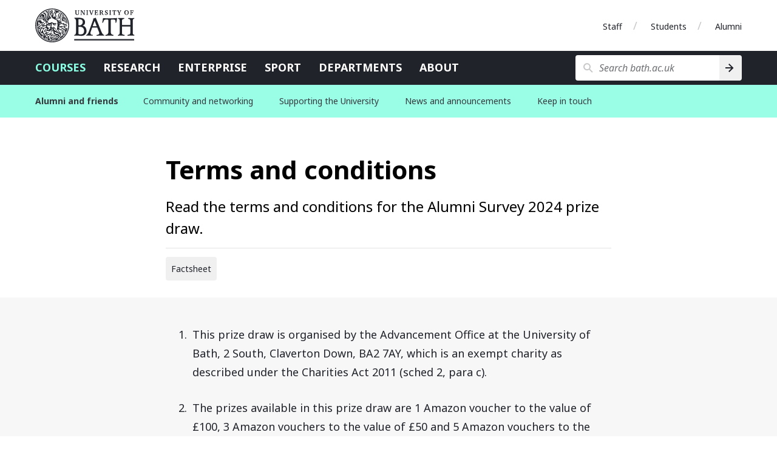

--- FILE ---
content_type: text/html
request_url: https://www.bath.ac.uk/corporate-information/terms-and-conditions/
body_size: 6466
content:

  <!DOCTYPE html>
<html lang="en">
  <head>
    <title>Terms and conditions</title>
    <meta charset="utf-8">
    
    <script nonce="YVhkcXJZcnJmbmd2QUtfODVhbW1mZ0FBQUFN">dataLayer = [ { 'contentType': 'Y2023CorporateInformation', 'owningOrganisation': 'Advancement Office', 'labelNames': '', 'lensVersion': '124', 'nonce': 'YVhkcXJZcnJmbmd2QUtfODVhbW1mZ0FBQUFN' } ]</script>


    <script nonce="YVhkcXJZcnJmbmd2QUtfODVhbW1mZ0FBQUFN">(function(w,d,s,l,i){w[l]=w[l]||[];w[l].push({'gtm.start':
    new Date().getTime(),event:'gtm.js'});var f=d.getElementsByTagName(s)[0],
    j=d.createElement(s),dl=l!='dataLayer'?'&l='+l:'';j.async=true;j.src=
    'https://www.googletagmanager.com/gtm.js?id='+i+dl;var n=d.querySelector('[nonce]');
    n&&j.setAttribute('nonce',n.nonce||n.getAttribute('nonce'));f.parentNode.insertBefore(j,f);
    })(window,document,'script','dataLayer','GTM-NN6ZCP');</script>


    <meta http-equiv="X-UA-Compatible" content="IE=edge">
    <meta name="viewport" content="width=device-width, initial-scale=1">
    <meta name="description" content="Read the terms and conditions for the Alumni Survey 2024 prize draw.">
    <meta name="keywords" content="Advancement Office, Y2023CorporateInformation">
    
    <meta name="contentType" content="corporate information">
    
    <meta name="date" content="2024-05-23 08:31:11 &#43;0100 BST">
    
    <meta name="twitter:card" content="summary">
    <meta name="twitter:site" content="@uniofbath">
    <meta name="twitter:title" content="Terms and conditions">
    <meta name="twitter:description" content="Read the terms and conditions for the Alumni Survey 2024 prize draw.">
    <link href="https://fonts.googleapis.com/css?family=Noto+Sans:400,400i,700,700i&amp;subset=cyrillic,latin-ext" rel="stylesheet">
    
      <link type="text/css" rel="stylesheet" href="/lens/124/css/university-of-bath/university-of-bath.css">
    
    
    <link rel="apple-touch-icon" sizes="152x152" href="/lens/124/assets/university-of-bath/images/favicon/apple/apple-touch-icon-152x152.png">
    <link rel="apple-touch-icon" sizes="180x180" href="/lens/124/assets/university-of-bath/images/favicon/apple/apple-touch-icon-180x180.png">
    <link rel="icon" sizes="192x192" type="image/png" href="/lens/124/assets/university-of-bath/images/favicon/android/android-chrome-192x192.png">
    <link rel="manifest" href="/lens/124/assets/university-of-bath/images/favicon/manifest.json">
    <link rel="shortcut icon" type="image/x-icon" href="/lens/124/assets/university-of-bath/images/favicon/favicon.ico">
    <meta name="msapplication-config" content="/lens/124/assets/university-of-bath/images/favicon/browserconfig.xml">
    <meta name="msapplication-TileImage" content="/lens/124/assets/university-of-bath/images/favicon/windows/mstile-144x144.png">
    <meta name="msapplication-TileColor" content="#004489">
    <meta name="theme-color" content="#202329">
  
  
  </head>
  <body class="Y2023CorporateInformation no-js">
    
    <a href="#main-content" class="skip-content">Skip to main content</a>
    <noscript><iframe src="//www.googletagmanager.com/ns.html?id=GTM-NN6ZCP"
  height="0" width="0" style="display:none;visibility:hidden"></iframe></noscript>

    

  <div class="header-wrapper">
  <header class="university-brand-header">
    <div class="row column">
      <div class="university-brand-header-flex">
                
        <div class="university-brand">
          <a href="/" class="logo-1-background logo-1 university-logo">University of Bath</a>
        </div>

            
    <nav class="role-nav">
      <ul aria-label="Role navigation">
        <li><a href="https://www.bath.ac.uk/staff/">Staff</a></li>
        <li><a href="https://www.bath.ac.uk/students/">Students</a></li>
        <li><a href="https://www.bath.ac.uk/professional-services/alumni-and-friends/">Alumni</a></li>
      </ul>
    </nav>

      </div>
    </div>
  </header>
    
  <div class="university-nav-bar">
    <div class="row column">
      <div class="university-nav-bar-flex">
                
        <div class="university-brand">
          <a href="/" class="logo-1-background logo-1 university-logo">University of Bath</a>
        </div>

        <nav class="university-nav">
          <input class="university-nav-checkbox" id="university-nav-checkbox" type="checkbox" aria-labelledby="university-nav-label">
          <label for="university-nav-checkbox" class="university-nav-label" id="university-nav-label" aria-haspopup="true">Open menu</label>
          <div class="university-nav-tray">
            <ul aria-label="Site navigation">
              <li class="active-nav"><a href="https://www.bath.ac.uk/courses/">Courses</a></li>
              <li><a href="https://www.bath.ac.uk/topics/research/">Research</a></li>
              <li><a href="https://www.bath.ac.uk/professional-services/enterprise-and-entrepreneurship/">Enterprise</a></li>
              <li><a href="https://www.bath.ac.uk/sport">Sport</a></li>
              <li><a href="https://www.bath.ac.uk/departments/">Departments</a></li>
              <li><a href="https://www.bath.ac.uk/topics/about-the-university/">About</a></li>
            </ul>
                
    <nav class="role-nav">
      <ul aria-label="Role navigation">
        <li><a href="https://www.bath.ac.uk/staff/">Staff</a></li>
        <li><a href="https://www.bath.ac.uk/students/">Students</a></li>
        <li><a href="https://www.bath.ac.uk/professional-services/alumni-and-friends/">Alumni</a></li>
      </ul>
    </nav>

          </div>
        </nav>
                
        <div class="university-search" role="search">
          <input class="university-search-checkbox" id="university-search-checkbox" type="checkbox" aria-labelledby="university-search-label">
          <label for="university-search-checkbox" class="university-search-label" id="university-search-label">Open search</label>
          <div class="university-search-tray">
            <form class="university-search-form" method="get" action="//www.bath.ac.uk/search">
              <input class="search-field" aria-label="Search bath.ac.uk" name="query" placeholder="Search bath.ac.uk" title="Type search term here" type="text">
              <input class="search-button" value="Search" type="submit" aria-label="Search">
            </form>
          </div>
        </div>

      </div>
    </div>
  </div>

</div>


  
    
      <nav class="extended-nav no-js">
  <div class="row column">

    
    <a class="primary-link" href="/professional-services/alumni-and-friends/">
      <h1 class="primary-name">Alumni and friends</h1>
    </a>

    <input class="extended-nav-checkbox" id="extended-nav-checkbox" type="checkbox" aria-labelledby="extended-nav-label">
    <label for="extended-nav-checkbox" class="extended-nav-label" id="extended-nav-label" aria-haspopup="true">
      <span class="extended-nav-label-inner">Menu</span>
    </label>
    <div class="extended-nav-wrap">

      <span class="extended-nav-divider"></span>

      <div class="extended-nav-inner">
        <ul class="secondary">
          
          
            <li aria-expanded="false">

              
              <a class="is-parent" href="https://blogs.bath.ac.uk/on-parade/">
                Community and networking
              </a>

              
              
                <div class="dropdown">
                  <div class="dropdown-shadow"></div>
                  <div class="dropdown-wrap">
                    <div class="dropdown-inner">
                      <a class="dropdown-back dropdown-back-tertiary" role="button" tabindex="0">Back</a>
                      <a class="dropdown-title" href="https://blogs.bath.ac.uk/on-parade/">Community and networking</a>
                      <span class="dropdown-divider"></span>
                      <ul class="tertiary">

                        
                        
                          <li>
                            <a  class="without-url" role="button" tabindex="0"  >Our community</a>
                            <ul class="related-links">
                              <li><a class="dropdown-back dropdown-back-related-links" role="button" tabindex="0">Back</a></li>

                              
                              <li class="dropdown-tertiary-title">
                                <a  class="without-url" role="button" tabindex="0" >Our community</a>
                                <span class="dropdown-divider dropdown-divider-tertiary"></span>
                              </li>

                              
                              
                                <li>
                                  <a href="https://blogs.bath.ac.uk/on-parade/?s=parade+profile">Alumni success stories</a>
                                </li>
                              
                                <li>
                                  <a href="https://www.bath.ac.uk/topics/ba2-alumni-magazine/">BA2: alumni magazine</a>
                                </li>
                              
                            </ul>
                          </li>
                        
                          <li>
                            <a  class="without-url" role="button" tabindex="0"  >Stay connected</a>
                            <ul class="related-links">
                              <li><a class="dropdown-back dropdown-back-related-links" role="button" tabindex="0">Back</a></li>

                              
                              <li class="dropdown-tertiary-title">
                                <a  class="without-url" role="button" tabindex="0" >Stay connected</a>
                                <span class="dropdown-divider dropdown-divider-tertiary"></span>
                              </li>

                              
                              
                                <li>
                                  <a href="https://www.bath.ac.uk/campaigns/bath-connection/">Network via Bath Connection</a>
                                </li>
                              
                                <li>
                                  <a href="https://www.bath.ac.uk/events/?f.Department+or+group%7CX=Advancement+Office">Events</a>
                                </li>
                              
                            </ul>
                          </li>
                        
                          <li>
                            <a  class="without-url" role="button" tabindex="0"  >Follow us on social media</a>
                            <ul class="related-links">
                              <li><a class="dropdown-back dropdown-back-related-links" role="button" tabindex="0">Back</a></li>

                              
                              <li class="dropdown-tertiary-title">
                                <a  class="without-url" role="button" tabindex="0" >Follow us on social media</a>
                                <span class="dropdown-divider dropdown-divider-tertiary"></span>
                              </li>

                              
                              
                                <li>
                                  <a href="https://www.linkedin.com/groups/91204/">LinkedIn</a>
                                </li>
                              
                                <li>
                                  <a href="https://www.facebook.com/bath.alumni.community/?locale=en_GB">Facebook</a>
                                </li>
                              
                                <li>
                                  <a href="https://www.instagram.com/uniofbathalumni/?next=%2F">Instagram</a>
                                </li>
                              
                            </ul>
                          </li>
                        
                      </ul>
                    </div>
                  </div>
                </div>
              
            </li>
          
            <li aria-expanded="false">

              
              <a class="is-parent" href="https://www.bath.ac.uk/topics/your-impact/">
                Supporting the University
              </a>

              
              
                <div class="dropdown">
                  <div class="dropdown-shadow"></div>
                  <div class="dropdown-wrap">
                    <div class="dropdown-inner">
                      <a class="dropdown-back dropdown-back-tertiary" role="button" tabindex="0">Back</a>
                      <a class="dropdown-title" href="https://www.bath.ac.uk/topics/your-impact/">Supporting the University</a>
                      <span class="dropdown-divider"></span>
                      <ul class="tertiary">

                        
                        
                          <li>
                            <a  href="https://www.bath.ac.uk/topics/your-impact/" >Your impact</a>
                            <ul class="related-links">
                              <li><a class="dropdown-back dropdown-back-related-links" role="button" tabindex="0">Back</a></li>

                              
                              <li class="dropdown-tertiary-title">
                                <a  href="https://www.bath.ac.uk/topics/your-impact/"  >Your impact</a>
                                <span class="dropdown-divider dropdown-divider-tertiary"></span>
                              </li>

                              
                              
                                <li>
                                  <a href="https://www.bath.ac.uk/campaigns/funding-a-scholarship/">Scholarships and student support</a>
                                </li>
                              
                                <li>
                                  <a href="https://www.bath.ac.uk/topics/research-with-impact/">Research with Impact</a>
                                </li>
                              
                            </ul>
                          </li>
                        
                          <li>
                            <a  class="without-url" role="button" tabindex="0"  >Ways to support</a>
                            <ul class="related-links">
                              <li><a class="dropdown-back dropdown-back-related-links" role="button" tabindex="0">Back</a></li>

                              
                              <li class="dropdown-tertiary-title">
                                <a  class="without-url" role="button" tabindex="0" >Ways to support</a>
                                <span class="dropdown-divider dropdown-divider-tertiary"></span>
                              </li>

                              
                              
                                <li>
                                  <a href="https://www.bath.ac.uk/campaigns/donate-to-the-alumni-fund/">The Alumni Fund</a>
                                </li>
                              
                                <li>
                                  <a href="https://www.bath.ac.uk/campaigns/legacy-giving/">Leave a gift in your Will</a>
                                </li>
                              
                                <li>
                                  <a href="https://www.bath.ac.uk/guides/get-in-touch/">Talk to the team</a>
                                </li>
                              
                                <li>
                                  <a href="https://www.bath.ac.uk/guides/ways-to-give/">A guide to giving</a>
                                </li>
                              
                                <li>
                                  <a href="https://alumni.bath.ac.uk/regular-donation">Donate today</a>
                                </li>
                              
                                <li>
                                  <a href="https://www.bath.ac.uk/guides/our-commitment-to-ethical-fundraising/">Fundraising policies</a>
                                </li>
                              
                            </ul>
                          </li>
                        
                      </ul>
                    </div>
                  </div>
                </div>
              
            </li>
          
            <li aria-expanded="false">

              
              <a class="" href="https://www.bath.ac.uk/announcements/?f.Department+or+group%7CX=Advancement+Office">
                News and announcements
              </a>

              
              
            </li>
          
            <li aria-expanded="false">

              
              <a class="is-parent" href="https://alumni.bath.ac.uk/update-your-details">
                Keep in touch
              </a>

              
              
                <div class="dropdown">
                  <div class="dropdown-shadow"></div>
                  <div class="dropdown-wrap">
                    <div class="dropdown-inner">
                      <a class="dropdown-back dropdown-back-tertiary" role="button" tabindex="0">Back</a>
                      <a class="dropdown-title" href="https://alumni.bath.ac.uk/update-your-details">Keep in touch</a>
                      <span class="dropdown-divider"></span>
                      <ul class="tertiary">

                        
                        
                          <li>
                            <a  href="https://alumni.bath.ac.uk/update-your-details" >Update your details</a>
                            <ul class="related-links">
                              <li><a class="dropdown-back dropdown-back-related-links" role="button" tabindex="0">Back</a></li>

                              
                              <li class="dropdown-tertiary-title">
                                <a  href="https://alumni.bath.ac.uk/update-your-details"  >Update your details</a>
                                <span class="dropdown-divider dropdown-divider-tertiary"></span>
                              </li>

                              
                              
                                <li>
                                  <a href="https://alumni.bath.ac.uk/login">Log in to Bath online community</a>
                                </li>
                              
                                <li>
                                  <a href="https://www.bath.ac.uk/guides/alumni-frequently-asked-questions/">Frequently asked questions</a>
                                </li>
                              
                            </ul>
                          </li>
                        
                      </ul>
                    </div>
                  </div>
                </div>
              
            </li>
          
        </ul>
      </div>
    </div>
  </div>
</nav>
<div class="extended-nav-spacer"></div>

    
  




  <!-- Start the main page content -->
<main>
  <!-- Heading -->
  <section class="corp-info-header-section bg-white stack-section">
    <div class="row column">
      <div class="flex-wrapper">
        <div class="single-item">
          <div class="page-title text-left">
            <h1 id="main-content" class="page-heading">Terms and conditions</h1>
            <h2 class="page-subheading half-padding-bottom">Read the terms and conditions for the Alumni Survey 2024 prize draw.</h2>
            <hr class="half-padding-bottom">
            <p class="subtype-label">Factsheet</p>
          </div>
        </div>
      </div>
    </div>
  </section>

  

  <!-- Body Content -->
  <section class="markdown bg-steel-85-light small-padding narrative">
    <div class="row column with-floating-in-page-nav">
      <div class="flex-wrapper">
        <article class="single-item" id="body-content">
          
          <ol>
<li><p>This prize draw is organised by the Advancement Office at the University of Bath, 2 South, Claverton Down, BA2 7AY, which is an exempt charity as described under the Charities Act 2011 (sched 2, para c).</p></li>
<li><p>The prizes available in this prize draw are 1 Amazon voucher to the value of £100, 3 Amazon vouchers to the value of £50 and 5 Amazon vouchers to the value of £20.</p></li>
</ol>

<p><strong>How to enter</strong></p>

<ol>
<li><p>Entry is made by completing and submitting the 2024 Alumni Survey as distributed by email and in the print issue of BA2.</p></li>
<li><p>Entries received after the stated closing date of 30 June 2024 will not be accepted.</p></li>
<li><p>The prize draw is free to enter.</p></li>
<li><p>The University of Bath will not accept responsibility for entries that are lost, mislaid, damaged or delayed in transit, regardless of cause, including, for example, as a result of any postal failure, equipment failure, technical malfunction, systems, satellite, network, server, computer hardware or software failure of any kind.</p></li>
<li><p>By submitting an entry, you are agreeing to be bound by these Terms and Conditions. If you have any questions, please contact the <a href="mailto:advancement@bath.ac.uk">Advancement Office</a>.</p></li>
<li><p>The University of Bath reserves the right to refuse entry or refuse to award a prize to anyone in breach of these terms and conditions.</p></li>
</ol>

<p><strong>Eligibility</strong></p>

<ol>
<li><p>Unless otherwise stated, our prize draws and competitions are open to all University of Bath alumni except employees of the University of Bath, their families, agents or any third party directly associated with the administration of the prize draw.</p></li>
<li><p>Entrants under 18 must get consent from their parent(s) or legal guardian(s) before entering. The parent(s) or legal guardian(s) of entrants under 18 agree to these Terms and Conditions on behalf of the entrant.</p></li>
<li><p>Only one entry per person is permitted.</p></li>
<li><p>In entering, you confirm that you are eligible to do so and eligible to claim any prize you may win. The University of Bath may require you to provide proof that you are eligible to enter the prize draw or competition.</p></li>
<li><p>The University of Bath reserves all rights to disqualify you if your conduct contradicts the spirit or intention of the prize draw.</p></li>
</ol>

<p><strong>The Draw</strong></p>

<ol>
<li><p>Winners will be chosen by random draw performed by a computer process within one month of the prize draw or competition ending.</p></li>
<li><p>The winners will be notified by email or telephone (using details provided at entry) within 7 days of being chosen and must provide an email address to claim their prize. If a winner does not respond to the University of Bath within 14 days of being notified, then the winner’s prize will be forfeited, and the University of Bath will be entitled to select another winner in accordance with the process described above.</p></li>
<li><p>The prizes will be sent to the winners within 14 days of responding to the University of Bath.</p></li>
<li><p>The prize is non-exchangeable, non-transferable and no cash alternative is offered. The University of Bath reserves the right to replace the prize with an alternative prize of equal or higher value if circumstances beyond the University of Bath’s control make it necessary to do so.</p></li>
<li><p>The decision of the University of Bath regarding any aspect of the prize draw or competition is final and binding and no correspondence will be entered into about it.</p></li>
<li><p>The winners’ names can be obtained by sending a stamped addressed envelope to Advancement Office, 2 South, University of Bath, Claverton Down, BA2 7AY or an email to the <a href="mailto:advancement@bath.ac.uk">Advancement Office</a> within 60 of days after the date of the closing date of the prize draw. </p></li>
<li><p>The University of Bath reserves the right to hold void, cancel, suspend, or amend the promotion where it becomes necessary to do so.</p></li>
</ol>

<p><strong>Limitation of liability</strong></p>

<ol>
<li>Insofar as is permitted by law, the University of Bath will not in any circumstances be responsible or liable to compensate the winner or accept any liability for any loss, damage, personal injury or death occurring as a result of taking up the prize except where it is caused by the negligence of the University of Bath or that of their employees. Your statutory rights are not affected.</li>
</ol>

<p><strong>Data protection and publicity</strong></p>

<ol>
<li><p>The University of Bath is committed to protecting and respecting your privacy and will only use your personal information in accordance with these Terms and Conditions and the <a href="/legal-information/university-of-bath-privacy-notice/">University of Bath's Privacy Notice</a>. </p></li>
<li><p>By entering, you agree that any personal information provided by you with your entry may be held and used by the University of Bath to administer the competition.</p></li>
</ol>

<p><strong>Governing law</strong></p>

<ol>
<li><p>All our prize draws and competitions will be governed by English law and entrants to the prize draw submit to the jurisdiction of the English courts.</p></li>
<li><p>The University of Bath reserves the right to update these Terms and Conditions from time to time and any updated version will be effective as soon as it is published on the website.</p></li>
</ol>
        </article>
      </div>
    </div>
  </section>

  

  <div id="in-page-nav-end"></div>
</main>
<button class="menu-icon dark fixed-off-canvas-btn" id="fixed-off-canvas-btn" type="button" data-toggle="offcanvas-full-screen" aria-haspopup="true">Contents</button>
<div id="offcanvas-full-screen" class="offcanvas-full-screen mobile-in-page-navigation" data-off-canvas aria-labelledby="off-canvas-title">
  <div class="mobile-in-page-nav-header">
    <span class="on-this-page-link">
      <h1 tabindex="0" id="off-canvas-title">On this page</h1>
    </span><button class="in-page-nav-mob-close" id="in-page-nav-mob-close" aria-label="Close in-page navigation menu" data-close="" type="button"></button>
  </div>
  <div class="offcanvas-full-screen-inner">
    <div class="mobile-in-page-nav-link-container">
      <ul class="offcanvas-full-screen-menu">
        
        
        
        
        

        
        </li>

        
        
      </ul>
    </div>
  </div>
</div>
<div class="js-off-canvas-overlay is-overlay-fixed"></div>



      

<aside class="university-awards bg-granite-10-light small-padding">
  <div class="row column text-center">
    <div class="flex-wrapper award-items-group filtered-list-awards">
      
      

      
        <div class="flex-wrapper award-items-horizontal-container award-column">
          <div class="award-items-horizontal-container">
            <a href="https://www.bath.ac.uk/corporate-information/rankings-and-reputation/">
              <img
                class="award-items-horizontal rotation-4"
                src="/lens/124/assets/university-of-bath/images/awards/8th-times-and-sunday-times-GUG-2025.svg"
                alt="8th in the Times and Sunday Times good university guide 2025"
              ><img
                class="award-items-horizontal rotation-4"
                src="/lens/124/assets/university-of-bath/images/awards/9th-daily-mail-uni-guide-2025.svg"
                alt="9th in the Daily Mail university guide 2025"
              >
            </a>

          </div>
        </div></div>
  </div>
</aside>

      
  <footer class="university-footer">
    <div class="row">
      <div class="footer-wrapper">
        <div class="column medium-12">
          <a class="copyright" href="https://www.bath.ac.uk/corporate-information/copyright/">&copy; University of Bath 2026</a>
          <ul class="reverse no-bullet-list">
            <li><a href="https://www.bath.ac.uk/corporate-information/disclaimer/">Disclaimer</a></li>
            <li><a href="https://www.bath.ac.uk/teams/freedom-of-information/">Freedom of information</a></li>
            <li><a href="https://www.bath.ac.uk/corporate-information/modern-slavery-and-human-trafficking-statement/">Modern slavery statement</a></li>
            <li><a href="https://www.bath.ac.uk/corporate-information/privacy-and-cookie-policy/">Privacy and cookie policy</a></li>
            <li><a href="https://www.bath.ac.uk/corporate-information/transparency-information/">Transparency information</a></li>
            <li><a href="https://www.bath.ac.uk/corporate-information/website-accessibility-statement/">Website accessibility statement</a></li>
          </ul>
        </div>
      </div>
    </div>
  </footer>

    
  
  <script src="https://code.jquery.com/jquery-3.7.1.min.js"></script>
  
  
  <script src="https://cdnjs.cloudflare.com/ajax/libs/foundation/6.8.1/js/foundation.min.js"></script>
  
  
  
  
  
  

  

  
  
  
  <script src="/lens/124/assets/school-of-management/js/infographics.js"></script>
  
  
  
  
    <script src="/lens/124/assets/university-of-bath/js/extended-nav.js"></script>
  
  
  <script src="/lens/124/assets/university-of-bath/js/sticky-nav.js"></script>
  
  
  
  
  
  
  <script src="/lens/124/assets/university-of-bath/js/components/in-page-nav.js"></script>
  
  <script src="/lens/124/assets/university-of-bath/js/components/tables.js"></script>
  
  <script src="/lens/124/assets/university-of-bath/js/utm-forms.js" delay></script>

  <script nonce="YVhkcXJZcnJmbmd2QUtfODVhbW1mZ0FBQUFN">
    $(window).on('load', function () {
      $(document).foundation();
    });
  </script>

  </body>
</html>

